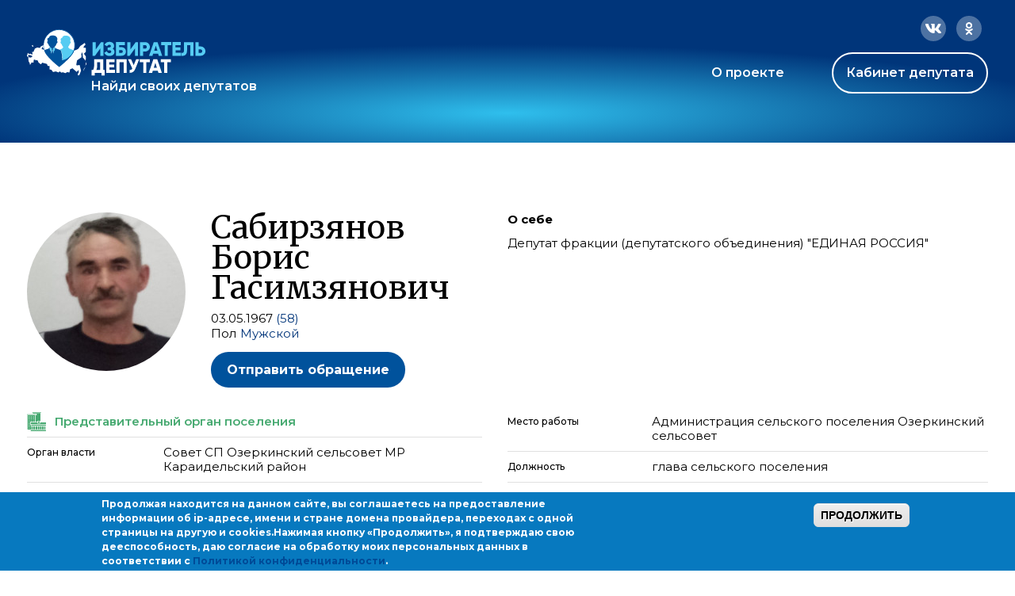

--- FILE ---
content_type: application/javascript; charset=utf-8
request_url: https://ideputat.er.ru/sites/all/themes/fortytwo/static/js/lib/lodash.js?t49s5p
body_size: 16541
content:
/**
 * @license
 * lodash 3.1.0 (Custom Build) lodash.com/license | Underscore.js 1.7.0 underscorejs.org/LICENSE
 * Build: `lodash modern -o ./lodash.js`
 */
;(function(){function n(n,t){if(n!==t){var r=n===n,e=t===t;if(n>t||!r||typeof n=="undefined"&&e)return 1;if(n<t||!e||typeof t=="undefined"&&r)return-1}return 0}function t(n,t,r){if(t!==t)return p(n,r);r=(r||0)-1;for(var e=n.length;++r<e;)if(n[r]===t)return r;return-1}function r(n,t){var r=n.length;for(n.sort(t);r--;)n[r]=n[r].c;return n}function e(n){return typeof n=="string"?n:null==n?"":n+""}function u(n){return n.charCodeAt(0)}function o(n,t){for(var r=-1,e=n.length;++r<e&&-1<t.indexOf(n.charAt(r)););return r
}function i(n,t){for(var r=n.length;r--&&-1<t.indexOf(n.charAt(r)););return r}function a(t,r){return n(t.a,r.a)||t.b-r.b}function f(t,r){for(var e=-1,u=t.a,o=r.a,i=u.length;++e<i;){var a=n(u[e],o[e]);if(a)return a}return t.b-r.b}function c(n){return Wt[n]}function l(n){return Nt[n]}function s(n){return"\\"+Lt[n]}function p(n,t,r){var e=n.length;for(t=r?t||e:(t||0)-1;r?t--:++t<e;){var u=n[t];if(u!==u)return t}return-1}function h(n){return n&&typeof n=="object"||false}function g(n){return 160>=n&&9<=n&&13>=n||32==n||160==n||5760==n||6158==n||8192<=n&&(8202>=n||8232==n||8233==n||8239==n||8287==n||12288==n||65279==n)
}function v(n,t){for(var r=-1,e=n.length,u=-1,o=[];++r<e;)n[r]===t&&(n[r]=B,o[++u]=r);return o}function d(n){for(var t=-1,r=n.length;++t<r&&g(n.charCodeAt(t)););return t}function y(n){for(var t=n.length;t--&&g(n.charCodeAt(t)););return t}function _(n){return Ut[n]}function m(g){function Wt(n){if(h(n)&&!Co(n)){if(n instanceof Nt)return n;if(Wu.call(n,"__wrapped__"))return new Nt(n.__wrapped__,n.__chain__,zt(n.__actions__))}return new Nt(n)}function Nt(n,t,r){this.__actions__=r||[],this.__chain__=!!t,this.__wrapped__=n
}function Ut(n){this.actions=null,this.dir=1,this.dropCount=0,this.filtered=false,this.iteratees=null,this.takeCount=co,this.views=null,this.wrapped=n}function Ft(){this.__data__={}}function Lt(n){var t=n?n.length:0;for(this.data={hash:Qu(null),set:new Vu};t--;)this.push(n[t])}function Bt(n,t){var r=n.data;return(typeof t=="string"||Ge(t)?r.set.has(t):r.hash[t])?0:-1}function zt(n,t){var r=-1,e=n.length;for(t||(t=_u(e));++r<e;)t[r]=n[r];return t}function Mt(n,t){for(var r=-1,e=n.length;++r<e&&false!==t(n[r],r,n););return n
}function qt(n,t){for(var r=-1,e=n.length;++r<e;)if(!t(n[r],r,n))return false;return true}function Pt(n,t){for(var r=-1,e=n.length,u=-1,o=[];++r<e;){var i=n[r];t(i,r,n)&&(o[++u]=i)}return o}function Kt(n,t){for(var r=-1,e=n.length,u=_u(e);++r<e;)u[r]=t(n[r],r,n);return u}function Vt(n){for(var t=-1,r=n.length,e=fo;++t<r;){var u=n[t];u>e&&(e=u)}return e}function Yt(n,t,r,e){var u=-1,o=n.length;for(e&&o&&(r=n[++u]);++u<o;)r=t(r,n[u],u,n);return r}function Zt(n,t,r,e){var u=n.length;for(e&&u&&(r=n[--u]);u--;)r=t(r,n[u],u,n);
return r}function Gt(n,t){for(var r=-1,e=n.length;++r<e;)if(t(n[r],r,n))return true;return false}function Jt(n,t){return typeof n=="undefined"?t:n}function Xt(n,t,r,e){return typeof n!="undefined"&&Wu.call(e,r)?n:t}function Ht(n,t,r){var e=No(t);if(!r)return nr(t,n,e);for(var u=-1,o=e.length;++u<o;){var i=e[u],a=n[i],f=r(a,t[i],i,n,t);(f===f?f===a:a!==a)&&(typeof a!="undefined"||i in n)||(n[i]=f)}return n}function Qt(n,t){for(var r=-1,e=n.length,u=ue(e),o=t.length,i=_u(o);++r<o;){var a=t[r];u?(a=parseFloat(a),i[r]=re(a,e)?n[a]:b):i[r]=n[a]
}return i}function nr(n,t,r){r||(r=t,t={});for(var e=-1,u=r.length;++e<u;){var o=r[e];t[o]=n[o]}return t}function tr(n,t,r){var e=typeof n;if("function"==e){if(e=typeof t!="undefined"){var e=Wt.support,u=!(e.funcNames?n.name:e.funcDecomp);if(!u){var o=Tu.call(n);e.funcNames||(u=!_t.test(o)),u||(u=kt.test(o)||Je(n),mo(n,u))}e=u}n=e?Wr(n,t,r):n}else n=null==n?gu:"object"==e?wr(n):Ar(n+"");return n}function rr(n,t,r,e,u,o,i){var a;if(r&&(a=u?r(n,e,u):r(n)),typeof a!="undefined")return a;if(!Ge(n))return n;
if(e=Co(n)){if(a=Qr(n),!t)return zt(n,a)}else{var f=Uu.call(n),c=f==K;if(f!=Y&&f!=z&&(!c||u))return Tt[f]?te(n,f,t):u?n:{};if(a=ne(c?{}:n),!t)return nr(n,a,No(n))}for(o||(o=[]),i||(i=[]),u=o.length;u--;)if(o[u]==n)return i[u];return o.push(n),i.push(a),(e?Mt:gr)(n,function(e,u){a[u]=rr(e,t,r,u,n,o,i)}),a}function er(n,t,r,e){if(!Ze(n))throw new Ru($);return Yu(function(){n.apply(b,Er(r,e))},t)}function ur(n,r){var e=n?n.length:0,u=[];if(!e)return u;var o=-1,i=Hr(),a=i==t,f=a&&200<=r.length&&bo(r),c=r.length;
f&&(i=Bt,a=false,r=f);n:for(;++o<e;)if(f=n[o],a&&f===f){for(var l=c;l--;)if(r[l]===f)continue n;u.push(f)}else 0>i(r,f)&&u.push(f);return u}function or(n,t){var r=n?n.length:0;if(!ue(r))return gr(n,t);for(var e=-1,u=se(n);++e<r&&false!==t(u[e],e,u););return n}function ir(n,t){var r=n?n.length:0;if(!ue(r))return vr(n,t);for(var e=se(n);r--&&false!==t(e[r],r,e););return n}function ar(n,t){var r=true;return or(n,function(n,e,u){return r=!!t(n,e,u)}),r}function fr(n,t){var r=[];return or(n,function(n,e,u){t(n,e,u)&&r.push(n)
}),r}function cr(n,t,r,e){var u;return r(n,function(n,r,o){return t(n,r,o)?(u=e?r:n,false):void 0}),u}function lr(n,t,r,e){e=(e||0)-1;for(var u=n.length,o=-1,i=[];++e<u;){var a=n[e];if(h(a)&&ue(a.length)&&(Co(a)||Ke(a))){t&&(a=lr(a,t,r));var f=-1,c=a.length;for(i.length+=c;++f<c;)i[++o]=a[f]}else r||(i[++o]=a)}return i}function sr(n,t,r){var e=-1,u=se(n);r=r(n);for(var o=r.length;++e<o;){var i=r[e];if(false===t(u[i],i,u))break}return n}function pr(n,t,r){var e=se(n);r=r(n);for(var u=r.length;u--;){var o=r[u];
if(false===t(e[o],o,e))break}return n}function hr(n,t){sr(n,t,eu)}function gr(n,t){return sr(n,t,No)}function vr(n,t){return pr(n,t,No)}function dr(n,t){for(var r=-1,e=t.length,u=-1,o=[];++r<e;){var i=t[r];Ze(n[i])&&(o[++u]=i)}return o}function yr(n,t,r){var e=-1,u=typeof t=="function",o=n?n.length:0,i=ue(o)?_u(o):[];return or(n,function(n){var o=u?t:null!=n&&n[t];i[++e]=o?o.apply(n,r):b}),i}function _r(n,t,r,e,u,o){if(n===t)return 0!==n||1/n==1/t;var i=typeof n,a=typeof t;if("function"!=i&&"object"!=i&&"function"!=a&&"object"!=a||null==n||null==t)n=n!==n&&t!==t;
else n:{var i=_r,a=Co(n),f=Co(t),c=D,l=D;a||(c=Uu.call(n),c==z?c=Y:c!=Y&&(a=nu(n))),f||(l=Uu.call(t),l==z?l=Y:l!=Y&&nu(t));var s=c==Y,f=l==Y,l=c==l;if(!l||a||s)if(c=s&&Wu.call(n,"__wrapped__"),f=f&&Wu.call(t,"__wrapped__"),c||f)n=i(c?n.value():n,f?t.value():t,r,e,u,o);else if(l){for(u||(u=[]),o||(o=[]),c=u.length;c--;)if(u[c]==n){n=o[c]==t;break n}u.push(n),o.push(t),n=(a?Yr:Gr)(n,t,i,r,e,u,o),u.pop(),o.pop()}else n=false;else n=Zr(n,t,c)}return n}function mr(n,t,r,e,u){var o=t.length;if(null==n)return!o;
for(var i=-1,a=!u;++i<o;)if(a&&e[i]?r[i]!==n[t[i]]:!Wu.call(n,t[i]))return false;for(i=-1;++i<o;){var f=t[i];if(a&&e[i])f=Wu.call(n,f);else{var c=n[f],l=r[i],f=u?u(c,l,f):b;typeof f=="undefined"&&(f=_r(l,c,u,true))}if(!f)return false}return true}function br(n,t){var r=[];return or(n,function(n,e,u){r.push(t(n,e,u))}),r}function wr(n){var t=No(n),r=t.length;if(1==r){var e=t[0],u=n[e];if(oe(u))return function(n){return null!=n&&u===n[e]&&Wu.call(n,e)}}for(var o=_u(r),i=_u(r);r--;)u=n[t[r]],o[r]=u,i[r]=oe(u);return function(n){return mr(n,t,o,i)
}}function xr(n,t,r,e,u){var o=ue(t.length)&&(Co(t)||nu(t));return(o?Mt:gr)(t,function(t,i,a){if(h(t)){e||(e=[]),u||(u=[]);n:{t=e;for(var f=u,c=t.length,l=a[i];c--;)if(t[c]==l){n[i]=f[c],i=void 0;break n}c=n[i],a=r?r(c,l,i,n,a):b;var s=typeof a=="undefined";s&&(a=l,ue(l.length)&&(Co(l)||nu(l))?a=Co(c)?c:c?zt(c):[]:So(l)||Ke(l)?a=Ke(c)?tu(c):So(c)?c:{}:s=false),t.push(l),f.push(a),s?n[i]=xr(a,l,r,t,f):(a===a?a!==c:c===c)&&(n[i]=a),i=void 0}return i}f=n[i],a=r?r(f,t,i,n,a):b,(l=typeof a=="undefined")&&(a=t),!o&&typeof a=="undefined"||!l&&(a===a?a===f:f!==f)||(n[i]=a)
}),n}function Ar(n){return function(t){return null==t?b:t[n]}}function jr(n,t){return n+Mu(ao()*(t-n+1))}function kr(n,t,r,e,u){return u(n,function(n,u,o){r=e?(e=false,n):t(r,n,u,o)}),r}function Er(n,t,r){var e=-1,u=n.length;for(t=null==t?0:+t||0,0>t&&(t=-t>u?0:u+t),r=typeof r=="undefined"||r>u?u:+r||0,0>r&&(r+=u),u=t>r?0:r-t>>>0,t>>>=0,r=_u(u);++e<u;)r[e]=n[e+t];return r}function Rr(n,t){var r;return or(n,function(n,e,u){return r=t(n,e,u),!r}),!!r}function Ir(n,r){var e=-1,u=Hr(),o=n.length,i=u==t,a=i&&200<=o,f=a&&bo(),c=[];
f?(u=Bt,i=false):(a=false,f=r?[]:c);n:for(;++e<o;){var l=n[e],s=r?r(l,e,n):l;if(i&&l===l){for(var p=f.length;p--;)if(f[p]===s)continue n;r&&f.push(s),c.push(l)}else 0>u(f,s)&&((r||a)&&f.push(s),c.push(l))}return c}function Or(n,t){for(var r=-1,e=t.length,u=_u(e);++r<e;)u[r]=n[t[r]];return u}function Cr(n,t){var r=n;r instanceof Ut&&(r=r.value());for(var e=-1,u=t.length;++e<u;){var r=[r],o=t[e];Pu.apply(r,o.args),r=o.func.apply(o.thisArg,r)}return r}function Tr(n,t,r){var e=0,u=n?n.length:e;if(typeof t=="number"&&t===t&&u<=po){for(;e<u;){var o=e+u>>>1,i=n[o];
(r?i<=t:i<t)?e=o+1:u=o}return u}return Sr(n,t,gu,r)}function Sr(n,t,r,e){t=r(t);for(var u=0,o=n?n.length:0,i=t!==t,a=typeof t=="undefined";u<o;){var f=Mu((u+o)/2),c=r(n[f]),l=c===c;(i?l||e:a?l&&(e||typeof c!="undefined"):e?c<=t:c<t)?u=f+1:o=f}return eo(o,so)}function Wr(n,t,r){if(typeof n!="function")return gu;if(typeof t=="undefined")return n;switch(r){case 1:return function(r){return n.call(t,r)};case 3:return function(r,e,u){return n.call(t,r,e,u)};case 4:return function(r,e,u,o){return n.call(t,r,e,u,o)
};case 5:return function(r,e,u,o,i){return n.call(t,r,e,u,o,i)}}return function(){return n.apply(t,arguments)}}function Nr(n){return Bu.call(n,0)}function Ur(n,t,r){for(var e=r.length,u=-1,o=ro(n.length-e,0),i=-1,a=t.length,f=_u(o+a);++i<a;)f[i]=t[i];for(;++u<e;)f[r[u]]=n[u];for(;o--;)f[i++]=n[u++];return f}function Fr(n,t,r){for(var e=-1,u=r.length,o=-1,i=ro(n.length-u,0),a=-1,f=t.length,c=_u(i+f);++o<i;)c[o]=n[o];for(i=o;++a<f;)c[i+a]=t[a];for(;++e<u;)c[i+r[e]]=n[o++];return c}function Lr(n,t){return function(r,e,u){var o=t?t():{};
if(e=Xr(e,u,3),Co(r)){u=-1;for(var i=r.length;++u<i;){var a=r[u];n(o,a,e(a,u,r),r)}}else or(r,function(t,r,u){n(o,t,e(t,r,u),u)});return o}}function $r(n){return function(){var t=arguments.length,r=arguments[0];if(2>t||null==r)return r;if(3<t&&ee(arguments[1],arguments[2],arguments[3])&&(t=2),3<t&&"function"==typeof arguments[t-2])var e=Wr(arguments[--t-1],arguments[t--],5);else 2<t&&"function"==typeof arguments[t-1]&&(e=arguments[--t]);for(var u=0;++u<t;){var o=arguments[u];o&&n(r,o,e)}return r}
}function Br(n,t){function r(){return(this instanceof r?e:n).apply(t,arguments)}var e=Dr(n);return r}function zr(n){return function(t){var r=-1;t=lu(ou(t));for(var e=t.length,u="";++r<e;)u=n(u,t[r],r);return u}}function Dr(n){return function(){var t=_o(n.prototype),r=n.apply(t,arguments);return Ge(r)?r:t}}function Mr(n,t){return function(r,e,o){o&&ee(r,e,o)&&(e=null);var i=Xr(),a=null==e;if(i===tr&&a||(a=false,e=i(e,o,3)),a){if(e=Co(r),e||!Qe(r))return n(e?r:le(r));e=u}return Jr(r,e,t)}}function qr(n,t,r,e,u,o,i,a,f,c){function l(){for(var w=arguments.length,j=w,k=_u(w);j--;)k[j]=arguments[j];
if(e&&(k=Ur(k,e,u)),o&&(k=Fr(k,o,i)),g||y){var j=l.placeholder,E=v(k,j),w=w-E.length;if(w<c){var O=a?zt(a):null,w=ro(c-w,0),C=g?E:null,E=g?null:E,T=g?k:null,k=g?null:k;return t|=g?R:I,t&=~(g?I:R),d||(t&=~(x|A)),k=qr(n,t,r,T,C,k,E,O,f,w),k.placeholder=j,k}}if(j=p?r:this,h&&(n=j[m]),a)for(O=k.length,w=eo(a.length,O),C=zt(k);w--;)E=a[w],k[w]=re(E,O)?C[E]:b;return s&&f<k.length&&(k.length=f),(this instanceof l?_||Dr(n):n).apply(j,k)}var s=t&C,p=t&x,h=t&A,g=t&k,d=t&j,y=t&E,_=!h&&Dr(n),m=n;return l}function Pr(n,t,r){return n=n.length,t=+t,n<t&&no(t)?(t-=n,r=null==r?" ":r+"",fu(r,zu(t/r.length)).slice(0,t)):""
}function Kr(n,t,r,e){function u(){for(var t=-1,a=arguments.length,f=-1,c=e.length,l=_u(a+c);++f<c;)l[f]=e[f];for(;a--;)l[f++]=arguments[++t];return(this instanceof u?i:n).apply(o?r:this,l)}var o=t&x,i=Dr(n);return u}function Vr(n,t,r,e,u,o,i,a){var f=t&A;if(!f&&!Ze(n))throw new Ru($);var c=e?e.length:0;if(c||(t&=~(R|I),e=u=null),c-=u?u.length:0,t&I){var l=e,s=u;e=u=null}var p=!f&&wo(n);if(r=[n,t,r,e,u,l,s,o,i,a],p&&true!==p){e=r[1],t=p[1],a=e|t,o=C|O,u=x|A,i=o|u|j|E;var l=e&C&&!(t&C),s=e&O&&!(t&O),h=(s?r:p)[7],g=(l?r:p)[8];
o=a>=o&&a<=i&&(e<O||(s||l)&&h.length<=g),(!(e>=O&&t>u||e>u&&t>=O)||o)&&(t&x&&(r[2]=p[2],a|=e&x?0:j),(e=p[3])&&(u=r[3],r[3]=u?Ur(u,e,p[4]):zt(e),r[4]=u?v(r[3],B):zt(p[4])),(e=p[5])&&(u=r[5],r[5]=u?Fr(u,e,p[6]):zt(e),r[6]=u?v(r[5],B):zt(p[6])),(e=p[7])&&(r[7]=zt(e)),t&C&&(r[8]=null==r[8]?p[8]:eo(r[8],p[8])),null==r[9]&&(r[9]=p[9]),r[0]=p[0],r[1]=a),t=r[1],a=r[9]}return r[9]=null==a?f?0:n.length:ro(a-c,0)||0,(p?mo:xo)(t==x?Br(r[0],r[2]):t!=R&&t!=(x|R)||r[4].length?qr.apply(null,r):Kr.apply(null,r),r)
}function Yr(n,t,r,e,u,o,i){var a=-1,f=n.length,c=t.length,l=true;if(f!=c&&(!u||c<=f))return false;for(;l&&++a<f;){var s=n[a],p=t[a],l=b;if(e&&(l=u?e(p,s,a):e(s,p,a)),typeof l=="undefined")if(u)for(var h=c;h--&&(p=t[h],!(l=s&&s===p||r(s,p,e,u,o,i))););else l=s&&s===p||r(s,p,e,u,o,i)}return!!l}function Zr(n,t,r){switch(r){case M:case q:return+n==+t;case P:return n.name==t.name&&n.message==t.message;case V:return n!=+n?t!=+t:0==n?1/n==1/t:n==+t;case Z:case G:return n==t+""}return false}function Gr(n,t,r,e,u,o,i){var a=No(n),f=a.length,c=No(t).length;
if(f!=c&&!u)return false;for(var l,c=-1;++c<f;){var s=a[c],p=Wu.call(t,s);if(p){var h=n[s],g=t[s],p=b;e&&(p=u?e(g,h,s):e(h,g,s)),typeof p=="undefined"&&(p=h&&h===g||r(h,g,e,u,o,i))}if(!p)return false;l||(l="constructor"==s)}return l||(r=n.constructor,e=t.constructor,!(r!=e&&"constructor"in n&&"constructor"in t)||typeof r=="function"&&r instanceof r&&typeof e=="function"&&e instanceof e)?true:false}function Jr(n,t,r){var e=r?co:fo,u=e,o=u;return or(n,function(n,i,a){i=t(n,i,a),((r?i<u:i>u)||i===e&&i===o)&&(u=i,o=n)
}),o}function Xr(n,t,r){var e=Wt.callback||pu,e=e===pu?tr:e;return r?e(n,t,r):e}function Hr(n,r,e){var u=Wt.indexOf||de,u=u===de?t:u;return n?u(n,r,e):u}function Qr(n){var t=n.length,r=new n.constructor(t);return t&&"string"==typeof n[0]&&Wu.call(n,"index")&&(r.index=n.index,r.input=n.input),r}function ne(n){return n=n.constructor,typeof n=="function"&&n instanceof n||(n=ju),new n}function te(n,t,r){var e=n.constructor;switch(t){case J:return Nr(n);case M:case q:return new e(+n);case X:case H:case Q:case nt:case tt:case rt:case et:case ut:case ot:return t=n.buffer,new e(r?Nr(t):t,n.byteOffset,n.length);
case V:case G:return new e(n);case Z:var u=new e(n.source,yt.exec(n));u.lastIndex=n.lastIndex}return u}function re(n,t){return n=+n,t=null==t?go:t,-1<n&&0==n%1&&n<t}function ee(n,t,r){if(!Ge(r))return false;var e=typeof t;return"number"==e?(e=r.length,e=ue(e)&&re(t,e)):e="string"==e&&t in r,e&&r[t]===n}function ue(n){return typeof n=="number"&&-1<n&&0==n%1&&n<=go}function oe(n){return n===n&&(0===n?0<1/n:!Ge(n))}function ie(n,t){n=se(n);for(var r=-1,e=t.length,u={};++r<e;){var o=t[r];o in n&&(u[o]=n[o])
}return u}function ae(n,t){var r={};return hr(n,function(n,e,u){t(n,e,u)&&(r[e]=n)}),r}function fe(n){var t;if(!h(n)||Uu.call(n)!=Y||!(Wu.call(n,"constructor")||(t=n.constructor,typeof t!="function"||t instanceof t)))return false;var r;return hr(n,function(n,t){r=t}),typeof r=="undefined"||Wu.call(n,r)}function ce(n){for(var t=eu(n),r=t.length,e=r&&n.length,u=Wt.support,u=e&&ue(e)&&(Co(n)||u.nonEnumArgs&&Ke(n)),o=-1,i=[];++o<r;){var a=t[o];(u&&re(a,e)||Wu.call(n,a))&&i.push(a)}return i}function le(n){return null==n?[]:ue(n.length)?Ge(n)?n:ju(n):uu(n)
}function se(n){return Ge(n)?n:ju(n)}function pe(n,t,r){return n&&n.length?((r?ee(n,t,r):null==t)&&(t=1),Er(n,0>t?0:t)):[]}function he(n,t,r){var e=n?n.length:0;return e?((r?ee(n,t,r):null==t)&&(t=1),t=e-(+t||0),Er(n,0,0>t?0:t)):[]}function ge(n,t,r){var e=-1,u=n?n.length:0;for(t=Xr(t,r,3);++e<u;)if(t(n[e],e,n))return e;return-1}function ve(n){return n?n[0]:b}function de(n,r,e){var u=n?n.length:0;if(!u)return-1;if(typeof e=="number")e=0>e?ro(u+e,0):e||0;else if(e)return e=Tr(n,r),n=n[e],(r===r?r===n:n!==n)?e:-1;
return t(n,r,e)}function ye(n){return pe(n,1)}function _e(n,r,e,u){if(!n||!n.length)return[];typeof r!="boolean"&&null!=r&&(u=e,e=ee(n,r,u)?null:r,r=false);var o=Xr();if((o!==tr||null!=e)&&(e=o(e,u,3)),r&&Hr()==t){r=e;var i;e=-1,u=n.length;for(var o=-1,a=[];++e<u;){var f=n[e],c=r?r(f,e,n):f;e&&i===c||(i=c,a[++o]=f)}n=a}else n=Ir(n,e);return n}function me(n){for(var t=-1,r=(n&&n.length&&Vt(Kt(n,Su)))>>>0,e=_u(r);++t<r;)e[t]=Kt(n,Ar(t));return e}function be(n,t){var r=-1,e=n?n.length:0,u={};for(!e||t||Co(n[0])||(t=[]);++r<e;){var o=n[r];
t?u[o]=t[r]:o&&(u[o[0]]=o[1])}return u}function we(n){return n=Wt(n),n.__chain__=true,n}function xe(n,t,r){return t.call(r,n)}function Ae(n,t,r){var e=n?n.length:0;return ue(e)||(n=uu(n),e=n.length),e?(r=typeof r=="number"?0>r?ro(e+r,0):r||0:0,typeof n=="string"||!Co(n)&&Qe(n)?r<e&&-1<n.indexOf(t,r):-1<Hr(n,t,r)):false}function je(n,t,r){var e=Co(n)?qt:ar;return(typeof t!="function"||typeof r!="undefined")&&(t=Xr(t,r,3)),e(n,t)}function ke(n,t,r){var e=Co(n)?Pt:fr;return t=Xr(t,r,3),e(n,t)}function Ee(n,t,r){return Co(n)?(t=ge(n,t,r),-1<t?n[t]:b):(t=Xr(t,r,3),cr(n,t,or))
}function Re(n,t,r){return typeof t=="function"&&typeof r=="undefined"&&Co(n)?Mt(n,t):or(n,Wr(t,r,3))}function Ie(n,t,r){if(typeof t=="function"&&typeof r=="undefined"&&Co(n))for(r=n.length;r--&&false!==t(n[r],r,n););else n=ir(n,Wr(t,r,3));return n}function Oe(n,t,r){var e=Co(n)?Kt:br;return t=Xr(t,r,3),e(n,t)}function Ce(n,t,r,e){return(Co(n)?Yt:kr)(n,Xr(t,e,4),r,3>arguments.length,or)}function Te(n,t,r,e){return(Co(n)?Zt:kr)(n,Xr(t,e,4),r,3>arguments.length,ir)}function Se(n,t,r){return(r?ee(n,t,r):null==t)?(n=le(n),t=n.length,0<t?n[jr(0,t-1)]:b):(n=We(n),n.length=eo(0>t?0:+t||0,n.length),n)
}function We(n){n=le(n);for(var t=-1,r=n.length,e=_u(r);++t<r;){var u=jr(0,t);t!=u&&(e[t]=e[u]),e[u]=n[t]}return e}function Ne(n,t,r){var e=Co(n)?Gt:Rr;return(typeof t!="function"||typeof r!="undefined")&&(t=Xr(t,r,3)),e(n,t)}function Ue(n,t){var r;if(!Ze(t)){if(!Ze(n))throw new Ru($);var e=n;n=t,t=e}return function(){return 0<--n?r=t.apply(this,arguments):t=null,r}}function Fe(n,t){var r=x;if(2<arguments.length)var e=Er(arguments,2),u=v(e,Fe.placeholder),r=r|R;return Vr(n,r,t,e,u)}function Le(n,t){var r=x|A;
if(2<arguments.length)var e=Er(arguments,2),u=v(e,Le.placeholder),r=r|R;return Vr(t,r,n,e,u)}function $e(n,t,r){return r&&ee(n,t,r)&&(t=null),n=Vr(n,k,null,null,null,null,null,t),n.placeholder=$e.placeholder,n}function Be(n,t,r){return r&&ee(n,t,r)&&(t=null),n=Vr(n,E,null,null,null,null,null,t),n.placeholder=Be.placeholder,n}function ze(n,t,r){function e(){var r=t-(Oo()-c);0>=r||r>t?(a&&Du(a),r=p,a=s=p=b,r&&(h=Oo(),f=n.apply(l,i),s||a||(i=l=null))):s=Yu(e,r)}function u(){s&&Du(s),a=s=p=b,(v||g!==t)&&(h=Oo(),f=n.apply(l,i),s||a||(i=l=null))
}function o(){if(i=arguments,c=Oo(),l=this,p=v&&(s||!d),false===g)var r=d&&!s;else{a||d||(h=c);var o=g-(c-h),y=0>=o||o>g;y?(a&&(a=Du(a)),h=c,f=n.apply(l,i)):a||(a=Yu(u,o))}return y&&s?s=Du(s):s||t===g||(s=Yu(e,t)),r&&(y=true,f=n.apply(l,i)),!y||s||a||(i=l=null),f}var i,a,f,c,l,s,p,h=0,g=false,v=true;if(!Ze(n))throw new Ru($);if(t=0>t?0:t,true===r)var d=true,v=false;else Ge(r)&&(d=r.leading,g="maxWait"in r&&ro(+r.maxWait||0,t),v="trailing"in r?r.trailing:v);return o.cancel=function(){s&&Du(s),a&&Du(a),a=s=p=b},o}function De(){var n=arguments,t=n.length-1;
if(0>t)return function(){};if(!qt(n,Ze))throw new Ru($);return function(){for(var r=t,e=n[r].apply(this,arguments);r--;)e=n[r].call(this,e);return e}}function Me(n,t){function r(){var e=r.cache,u=t?t.apply(this,arguments):arguments[0];if(e.has(u))return e.get(u);var o=n.apply(this,arguments);return e.set(u,o),o}if(!Ze(n)||t&&!Ze(t))throw new Ru($);return r.cache=new Me.Cache,r}function qe(n){var t=Er(arguments,1),r=v(t,qe.placeholder);return Vr(n,R,null,t,r)}function Pe(n){var t=Er(arguments,1),r=v(t,Pe.placeholder);
return Vr(n,I,null,t,r)}function Ke(n){return ue(h(n)?n.length:b)&&Uu.call(n)==z||false}function Ve(n){return n&&1===n.nodeType&&h(n)&&-1<Uu.call(n).indexOf("Element")||false}function Ye(n){return h(n)&&typeof n.message=="string"&&Uu.call(n)==P||false}function Ze(n){return typeof n=="function"||false}function Ge(n){var t=typeof n;return"function"==t||n&&"object"==t||false}function Je(n){return null==n?false:Uu.call(n)==K?Lu.test(Tu.call(n)):h(n)&&bt.test(n)||false}function Xe(n){return typeof n=="number"||h(n)&&Uu.call(n)==V||false
}function He(n){return h(n)&&Uu.call(n)==Z||false}function Qe(n){return typeof n=="string"||h(n)&&Uu.call(n)==G||false}function nu(n){return h(n)&&ue(n.length)&&Ct[Uu.call(n)]||false}function tu(n){return nr(n,eu(n))}function ru(n){return dr(n,eu(n))}function eu(n){if(null==n)return[];Ge(n)||(n=ju(n));for(var t=n.length,t=t&&ue(t)&&(Co(n)||yo.nonEnumArgs&&Ke(n))&&t||0,r=n.constructor,e=-1,r=typeof r=="function"&&r.prototype==n,u=_u(t),o=0<t;++e<t;)u[e]=e+"";for(var i in n)o&&re(i,t)||"constructor"==i&&(r||!Wu.call(n,i))||u.push(i);
return u}function uu(n){return Or(n,No(n))}function ou(n){return(n=e(n))&&n.replace(wt,c)}function iu(n){return(n=e(n))&&jt.test(n)?n.replace(At,"\\$&"):n}function au(n,t,r){return r&&ee(n,t,r)&&(t=0),io(n,t)}function fu(n,t){var r="";if(n=e(n),t=+t,1>t||!n||!no(t))return r;do t%2&&(r+=n),t=Mu(t/2),n+=n;while(t);return r}function cu(n,t,r){var u=n;return(n=e(n))?(r?ee(u,t,r):null==t)?n.slice(d(n),y(n)+1):(t+="",n.slice(o(n,t),i(n,t)+1)):n}function lu(n,t,r){return r&&ee(n,t,r)&&(t=null),n=e(n),n.match(t||Rt)||[]
}function su(n){try{return n()}catch(t){return Ye(t)?t:bu(t)}}function pu(n,t,r){return r&&ee(n,t,r)&&(t=null),h(n)?vu(n):tr(n,t)}function hu(n){return function(){return n}}function gu(n){return n}function vu(n){return wr(rr(n,true))}function du(n,t,r){if(null==r){var e=Ge(t),u=e&&No(t);((u=u&&u.length&&dr(t,u))?u.length:e)||(u=false,r=t,t=n,n=this)}u||(u=dr(t,No(t)));var o=true,e=-1,i=Ze(n),a=u.length;false===r?o=false:Ge(r)&&"chain"in r&&(o=r.chain);for(;++e<a;){r=u[e];var f=t[r];n[r]=f,i&&(n.prototype[r]=function(t){return function(){var r=this.__chain__;
if(o||r){var e=n(this.__wrapped__);return(e.__actions__=zt(this.__actions__)).push({func:t,args:arguments,thisArg:n}),e.__chain__=r,e}return r=[this.value()],Pu.apply(r,arguments),t.apply(n,r)}}(f))}return n}function yu(){}g=g?Dt.defaults($t.Object(),g,Dt.pick($t,Ot)):$t;var _u=g.Array,mu=g.Date,bu=g.Error,wu=g.Function,xu=g.Math,Au=g.Number,ju=g.Object,ku=g.RegExp,Eu=g.String,Ru=g.TypeError,Iu=_u.prototype,Ou=ju.prototype,Cu=(Cu=g.window)&&Cu.document,Tu=wu.prototype.toString,Su=Ar("length"),Wu=Ou.hasOwnProperty,Nu=0,Uu=Ou.toString,Fu=g._,Lu=ku("^"+iu(Uu).replace(/toString|(function).*?(?=\\\()| for .+?(?=\\\])/g,"$1.*?")+"$"),$u=Je($u=g.ArrayBuffer)&&$u,Bu=Je(Bu=$u&&new $u(0).slice)&&Bu,zu=xu.ceil,Du=g.clearTimeout,Mu=xu.floor,qu=Je(qu=ju.getPrototypeOf)&&qu,Pu=Iu.push,Ku=Ou.propertyIsEnumerable,Vu=Je(Vu=g.Set)&&Vu,Yu=g.setTimeout,Zu=Iu.splice,Gu=Je(Gu=g.Uint8Array)&&Gu,Ju=Je(Ju=g.WeakMap)&&Ju,Xu=function(){try{var n=Je(n=g.Float64Array)&&n,t=new n(new $u(10),0,1)&&n
}catch(r){}return t}(),Hu=Je(Hu=_u.isArray)&&Hu,Qu=Je(Qu=ju.create)&&Qu,no=g.isFinite,to=Je(to=ju.keys)&&to,ro=xu.max,eo=xu.min,uo=Je(uo=mu.now)&&uo,oo=Je(oo=Au.isFinite)&&oo,io=g.parseInt,ao=xu.random,fo=Au.NEGATIVE_INFINITY,co=Au.POSITIVE_INFINITY,lo=xu.pow(2,32)-1,so=lo-1,po=lo>>>1,ho=Xu?Xu.BYTES_PER_ELEMENT:0,go=xu.pow(2,53)-1,vo=Ju&&new Ju,yo=Wt.support={};!function(n){yo.funcDecomp=!Je(g.WinRTError)&&kt.test(m),yo.funcNames=typeof wu.name=="string";try{yo.dom=11===Cu.createDocumentFragment().nodeType
}catch(t){yo.dom=false}try{yo.nonEnumArgs=!Ku.call(arguments,1)}catch(r){yo.nonEnumArgs=true}}(0,0),Wt.templateSettings={escape:ht,evaluate:gt,interpolate:vt,variable:"",imports:{_:Wt}};var _o=function(){function n(){}return function(t){if(Ge(t)){n.prototype=t;var r=new n;n.prototype=null}return r||g.Object()}}(),mo=vo?function(n,t){return vo.set(n,t),n}:gu;Bu||(Nr=$u&&Gu?function(n){var t=n.byteLength,r=Xu?Mu(t/ho):0,e=r*ho,u=new $u(t);if(r){var o=new Xu(u,0,r);o.set(new Xu(n,0,r))}return t!=e&&(o=new Gu(u,e),o.set(new Gu(n,e))),u
}:hu(null));var bo=Qu&&Vu?function(n){return new Lt(n)}:hu(null),wo=vo?function(n){return vo.get(n)}:yu,xo=function(){var n=0,t=0;return function(r,e){var u=Oo(),o=N-(u-t);if(t=u,0<o){if(++n>=W)return r}else n=0;return mo(r,e)}}(),Ao=Lr(function(n,t,r){Wu.call(n,r)?++n[r]:n[r]=1}),jo=Lr(function(n,t,r){Wu.call(n,r)?n[r].push(t):n[r]=[t]}),ko=Lr(function(n,t,r){n[r]=t}),Eo=Mr(Vt),Ro=Mr(function(n){for(var t=-1,r=n.length,e=co;++t<r;){var u=n[t];u<e&&(e=u)}return e},true),Io=Lr(function(n,t,r){n[r?0:1].push(t)
},function(){return[[],[]]}),Oo=uo||function(){return(new mu).getTime()},Co=Hu||function(n){return h(n)&&ue(n.length)&&Uu.call(n)==D||false};yo.dom||(Ve=function(n){return n&&1===n.nodeType&&h(n)&&!So(n)||false});var To=oo||function(n){return typeof n=="number"&&no(n)};(Ze(/x/)||Gu&&!Ze(Gu))&&(Ze=function(n){return Uu.call(n)==K});var So=qu?function(n){if(!n||Uu.call(n)!=Y)return false;var t=n.valueOf,r=Je(t)&&(r=qu(t))&&qu(r);return r?n==r||qu(n)==r:fe(n)}:fe,Wo=$r(Ht),No=to?function(n){if(n)var t=n.constructor,r=n.length;
return typeof t=="function"&&t.prototype===n||typeof n!="function"&&r&&ue(r)?ce(n):Ge(n)?to(n):[]}:ce,Uo=$r(xr),Fo=zr(function(n,t,r){return t=t.toLowerCase(),n+(r?t.charAt(0).toUpperCase()+t.slice(1):t)}),Lo=zr(function(n,t,r){return n+(r?"-":"")+t.toLowerCase()});8!=io(It+"08")&&(au=function(n,t,r){return(r?ee(n,t,r):null==t)?t=0:t&&(t=+t),n=cu(n),io(n,t||(mt.test(n)?16:10))});var $o=zr(function(n,t,r){return n+(r?"_":"")+t.toLowerCase()}),Bo=zr(function(n,t,r){return n+(r?" ":"")+(t.charAt(0).toUpperCase()+t.slice(1))
});return Nt.prototype=Wt.prototype,Ft.prototype["delete"]=function(n){return this.has(n)&&delete this.__data__[n]},Ft.prototype.get=function(n){return"__proto__"==n?b:this.__data__[n]},Ft.prototype.has=function(n){return"__proto__"!=n&&Wu.call(this.__data__,n)},Ft.prototype.set=function(n,t){return"__proto__"!=n&&(this.__data__[n]=t),this},Lt.prototype.push=function(n){var t=this.data;typeof n=="string"||Ge(n)?t.set.add(n):t.hash[n]=true},Me.Cache=Ft,Wt.after=function(n,t){if(!Ze(t)){if(!Ze(n))throw new Ru($);
var r=n;n=t,t=r}return n=no(n=+n)?n:0,function(){return 1>--n?t.apply(this,arguments):void 0}},Wt.ary=function(n,t,r){return r&&ee(n,t,r)&&(t=null),t=n&&null==t?n.length:ro(+t||0,0),Vr(n,C,null,null,null,null,t)},Wt.assign=Wo,Wt.at=function(n){return ue(n?n.length:0)&&(n=le(n)),Qt(n,lr(arguments,false,false,1))},Wt.before=Ue,Wt.bind=Fe,Wt.bindAll=function(n){for(var t=n,r=1<arguments.length?lr(arguments,false,false,1):ru(n),e=-1,u=r.length;++e<u;){var o=r[e];t[o]=Vr(t[o],x,t)}return t},Wt.bindKey=Le,Wt.callback=pu,Wt.chain=we,Wt.chunk=function(n,t,r){t=(r?ee(n,t,r):null==t)?1:ro(+t||1,1),r=0;
for(var e=n?n.length:0,u=-1,o=_u(zu(e/t));r<e;)o[++u]=Er(n,r,r+=t);return o},Wt.compact=function(n){for(var t=-1,r=n?n.length:0,e=-1,u=[];++t<r;){var o=n[t];o&&(u[++e]=o)}return u},Wt.constant=hu,Wt.countBy=Ao,Wt.create=function(n,t,r){var e=_o(n);return r&&ee(n,t,r)&&(t=null),t?nr(t,e,No(t)):e},Wt.curry=$e,Wt.curryRight=Be,Wt.debounce=ze,Wt.defaults=function(n){if(null==n)return n;var t=zt(arguments);return t.push(Jt),Wo.apply(b,t)},Wt.defer=function(n){return er(n,1,arguments,1)},Wt.delay=function(n,t){return er(n,t,arguments,2)
},Wt.difference=function(){for(var n=-1,t=arguments.length;++n<t;){var r=arguments[n];if(Co(r)||Ke(r))break}return ur(r,lr(arguments,false,true,++n))},Wt.drop=pe,Wt.dropRight=he,Wt.dropRightWhile=function(n,t,r){var e=n?n.length:0;if(!e)return[];for(t=Xr(t,r,3);e--&&t(n[e],e,n););return Er(n,0,e+1)},Wt.dropWhile=function(n,t,r){var e=n?n.length:0;if(!e)return[];var u=-1;for(t=Xr(t,r,3);++u<e&&t(n[u],u,n););return Er(n,u)},Wt.filter=ke,Wt.flatten=function(n,t,r){var e=n?n.length:0;return r&&ee(n,t,r)&&(t=false),e?lr(n,t):[]
},Wt.flattenDeep=function(n){return n&&n.length?lr(n,true):[]},Wt.flow=function(){var n=arguments,t=n.length;if(!t)return function(){};if(!qt(n,Ze))throw new Ru($);return function(){for(var r=0,e=n[r].apply(this,arguments);++r<t;)e=n[r].call(this,e);return e}},Wt.flowRight=De,Wt.forEach=Re,Wt.forEachRight=Ie,Wt.forIn=function(n,t,r){return(typeof t!="function"||typeof r!="undefined")&&(t=Wr(t,r,3)),sr(n,t,eu)},Wt.forInRight=function(n,t,r){return t=Wr(t,r,3),pr(n,t,eu)},Wt.forOwn=function(n,t,r){return(typeof t!="function"||typeof r!="undefined")&&(t=Wr(t,r,3)),gr(n,t)
},Wt.forOwnRight=function(n,t,r){return t=Wr(t,r,3),pr(n,t,No)},Wt.functions=ru,Wt.groupBy=jo,Wt.indexBy=ko,Wt.initial=function(n){return he(n,1)},Wt.intersection=function(){for(var n=[],r=-1,e=arguments.length,u=[],o=Hr(),i=o==t;++r<e;){var a=arguments[r];(Co(a)||Ke(a))&&(n.push(a),u.push(i&&120<=a.length&&bo(r&&a)))}var e=n.length,i=n[0],f=-1,c=i?i.length:0,l=[],s=u[0];n:for(;++f<c;)if(a=i[f],0>(s?Bt(s,a):o(l,a))){for(r=e;--r;){var p=u[r];if(0>(p?Bt(p,a):o(n[r],a)))continue n}s&&s.push(a),l.push(a)
}return l},Wt.invert=function(n,t,r){r&&ee(n,t,r)&&(t=null),r=-1;for(var e=No(n),u=e.length,o={};++r<u;){var i=e[r],a=n[i];t?Wu.call(o,a)?o[a].push(i):o[a]=[i]:o[a]=i}return o},Wt.invoke=function(n,t){return yr(n,t,Er(arguments,2))},Wt.keys=No,Wt.keysIn=eu,Wt.map=Oe,Wt.mapValues=function(n,t,r){var e={};return t=Xr(t,r,3),gr(n,function(n,r,u){e[r]=t(n,r,u)}),e},Wt.matches=vu,Wt.memoize=Me,Wt.merge=Uo,Wt.mixin=du,Wt.negate=function(n){if(!Ze(n))throw new Ru($);return function(){return!n.apply(this,arguments)
}},Wt.omit=function(n,t,r){if(null==n)return{};if(typeof t!="function"){var e=Kt(lr(arguments,false,false,1),Eu);return ie(n,ur(eu(n),e))}return t=Wr(t,r,3),ae(n,function(n,r,e){return!t(n,r,e)})},Wt.once=function(n){return Ue(n,2)},Wt.pairs=function(n){for(var t=-1,r=No(n),e=r.length,u=_u(e);++t<e;){var o=r[t];u[t]=[o,n[o]]}return u},Wt.partial=qe,Wt.partialRight=Pe,Wt.partition=Io,Wt.pick=function(n,t,r){return null==n?{}:typeof t=="function"?ae(n,Wr(t,r,3)):ie(n,lr(arguments,false,false,1))},Wt.pluck=function(n,t){return Oe(n,Ar(t+""))
},Wt.property=function(n){return Ar(n+"")},Wt.propertyOf=function(n){return function(t){return null==n?b:n[t]}},Wt.pull=function(){var n=arguments[0];if(!n||!n.length)return n;for(var t=0,r=Hr(),e=arguments.length;++t<e;)for(var u=0,o=arguments[t];-1<(u=r(n,o,u));)Zu.call(n,u,1);return n},Wt.pullAt=function(t){var r=t||[],e=lr(arguments,false,false,1),u=e.length,o=Qt(r,e);for(e.sort(n);u--;){var i=parseFloat(e[u]);if(i!=a&&re(i)){var a=i;Zu.call(r,i,1)}}return o},Wt.range=function(n,t,r){r&&ee(n,t,r)&&(t=r=null),n=+n||0,r=null==r?1:+r||0,null==t?(t=n,n=0):t=+t||0;
var e=-1;t=ro(zu((t-n)/(r||1)),0);for(var u=_u(t);++e<t;)u[e]=n,n+=r;return u},Wt.rearg=function(n){var t=lr(arguments,false,false,1);return Vr(n,O,null,null,null,t)},Wt.reject=function(n,t,r){var e=Co(n)?Pt:fr;return t=Xr(t,r,3),e(n,function(n,r,e){return!t(n,r,e)})},Wt.remove=function(n,t,r){var e=-1,u=n?n.length:0,o=[];for(t=Xr(t,r,3);++e<u;)r=n[e],t(r,e,n)&&(o.push(r),Zu.call(n,e--,1),u--);return o},Wt.rest=ye,Wt.shuffle=We,Wt.slice=function(n,t,r){var e=n?n.length:0;return e?(r&&typeof r!="number"&&ee(n,t,r)&&(t=0,r=e),Er(n,t,r)):[]
},Wt.sortBy=function(n,t,e){var u=-1,o=n?n.length:0,i=ue(o)?_u(o):[];return e&&ee(n,t,e)&&(t=null),t=Xr(t,e,3),or(n,function(n,r,e){i[++u]={a:t(n,r,e),b:u,c:n}}),r(i,a)},Wt.sortByAll=function(n){var t=arguments;3<t.length&&ee(t[1],t[2],t[3])&&(t=[n,t[1]]);var e=-1,u=n?n.length:0,o=lr(t,false,false,1),i=ue(u)?_u(u):[];return or(n,function(n){for(var t=o.length,r=_u(t);t--;)r[t]=null==n?b:n[o[t]];i[++e]={a:r,b:e,c:n}}),r(i,f)},Wt.take=function(n,t,r){return n&&n.length?((r?ee(n,t,r):null==t)&&(t=1),Er(n,0,0>t?0:t)):[]
},Wt.takeRight=function(n,t,r){var e=n?n.length:0;return e?((r?ee(n,t,r):null==t)&&(t=1),t=e-(+t||0),Er(n,0>t?0:t)):[]},Wt.takeRightWhile=function(n,t,r){var e=n?n.length:0;if(!e)return[];for(t=Xr(t,r,3);e--&&t(n[e],e,n););return Er(n,e+1)},Wt.takeWhile=function(n,t,r){var e=n?n.length:0;if(!e)return[];var u=-1;for(t=Xr(t,r,3);++u<e&&t(n[u],u,n););return Er(n,0,u)},Wt.tap=function(n,t,r){return t.call(r,n),n},Wt.throttle=function(n,t,r){var e=true,u=true;if(!Ze(n))throw new Ru($);return false===r?e=false:Ge(r)&&(e="leading"in r?!!r.leading:e,u="trailing"in r?!!r.trailing:u),St.leading=e,St.maxWait=+t,St.trailing=u,ze(n,t,St)
},Wt.thru=xe,Wt.times=function(n,t,r){if(n=+n,1>n||!no(n))return[];var e=-1,u=_u(eo(n,lo));for(t=Wr(t,r,1);++e<n;)e<lo?u[e]=t(e):t(e);return u},Wt.toArray=function(n){var t=n?n.length:0;return ue(t)?t?zt(n):[]:uu(n)},Wt.toPlainObject=tu,Wt.transform=function(n,t,r,e){var u=Co(n)||nu(n);return t=Xr(t,e,4),null==r&&(u||Ge(n)?(e=n.constructor,r=u?Co(n)?new e:[]:_o(typeof e=="function"&&e.prototype)):r={}),(u?Mt:gr)(n,function(n,e,u){return t(r,n,e,u)}),r},Wt.union=function(){return Ir(lr(arguments,false,true))
},Wt.uniq=_e,Wt.unzip=me,Wt.values=uu,Wt.valuesIn=function(n){return Or(n,eu(n))},Wt.where=function(n,t){return ke(n,wr(t))},Wt.without=function(n){return ur(n,Er(arguments,1))},Wt.wrap=function(n,t){return t=null==t?gu:t,Vr(t,R,null,[n],[])},Wt.xor=function(){for(var n=-1,t=arguments.length;++n<t;){var r=arguments[n];if(Co(r)||Ke(r))var e=e?ur(e,r).concat(ur(r,e)):r}return e?Ir(e):[]},Wt.zip=function(){for(var n=arguments.length,t=_u(n);n--;)t[n]=arguments[n];return me(t)},Wt.zipObject=be,Wt.backflow=De,Wt.collect=Oe,Wt.compose=De,Wt.each=Re,Wt.eachRight=Ie,Wt.extend=Wo,Wt.iteratee=pu,Wt.methods=ru,Wt.object=be,Wt.select=ke,Wt.tail=ye,Wt.unique=_e,du(Wt,Wt),Wt.attempt=su,Wt.camelCase=Fo,Wt.capitalize=function(n){return(n=e(n))&&n.charAt(0).toUpperCase()+n.slice(1)
},Wt.clone=function(n,t,r,e){return typeof t!="boolean"&&null!=t&&(e=r,r=ee(n,t,e)?null:t,t=false),r=typeof r=="function"&&Wr(r,e,1),rr(n,t,r)},Wt.cloneDeep=function(n,t,r){return t=typeof t=="function"&&Wr(t,r,1),rr(n,true,t)},Wt.deburr=ou,Wt.endsWith=function(n,t,r){n=e(n),t+="";var u=n.length;return r=(typeof r=="undefined"?u:eo(0>r?0:+r||0,u))-t.length,0<=r&&n.indexOf(t,r)==r},Wt.escape=function(n){return(n=e(n))&&pt.test(n)?n.replace(lt,l):n},Wt.escapeRegExp=iu,Wt.every=je,Wt.find=Ee,Wt.findIndex=ge,Wt.findKey=function(n,t,r){return t=Xr(t,r,3),cr(n,t,gr,true)
},Wt.findLast=function(n,t,r){return t=Xr(t,r,3),cr(n,t,ir)},Wt.findLastIndex=function(n,t,r){var e=n?n.length:0;for(t=Xr(t,r,3);e--;)if(t(n[e],e,n))return e;return-1},Wt.findLastKey=function(n,t,r){return t=Xr(t,r,3),cr(n,t,vr,true)},Wt.findWhere=function(n,t){return Ee(n,wr(t))},Wt.first=ve,Wt.has=function(n,t){return n?Wu.call(n,t):false},Wt.identity=gu,Wt.includes=Ae,Wt.indexOf=de,Wt.isArguments=Ke,Wt.isArray=Co,Wt.isBoolean=function(n){return true===n||false===n||h(n)&&Uu.call(n)==M||false},Wt.isDate=function(n){return h(n)&&Uu.call(n)==q||false
},Wt.isElement=Ve,Wt.isEmpty=function(n){if(null==n)return true;var t=n.length;return ue(t)&&(Co(n)||Qe(n)||Ke(n)||h(n)&&Ze(n.splice))?!t:!No(n).length},Wt.isEqual=function(n,t,r,e){return r=typeof r=="function"&&Wr(r,e,3),!r&&oe(n)&&oe(t)?n===t:(e=r?r(n,t):b,typeof e=="undefined"?_r(n,t,r):!!e)},Wt.isError=Ye,Wt.isFinite=To,Wt.isFunction=Ze,Wt.isMatch=function(n,t,r,e){var u=No(t),o=u.length;if(r=typeof r=="function"&&Wr(r,e,3),!r&&1==o){var i=u[0];if(e=t[i],oe(e))return null!=n&&e===n[i]&&Wu.call(n,i)
}for(var i=_u(o),a=_u(o);o--;)e=i[o]=t[u[o]],a[o]=oe(e);return mr(n,u,i,a,r)},Wt.isNaN=function(n){return Xe(n)&&n!=+n},Wt.isNative=Je,Wt.isNull=function(n){return null===n},Wt.isNumber=Xe,Wt.isObject=Ge,Wt.isPlainObject=So,Wt.isRegExp=He,Wt.isString=Qe,Wt.isTypedArray=nu,Wt.isUndefined=function(n){return typeof n=="undefined"},Wt.kebabCase=Lo,Wt.last=function(n){var t=n?n.length:0;return t?n[t-1]:b},Wt.lastIndexOf=function(n,t,r){var e=n?n.length:0;if(!e)return-1;var u=e;if(typeof r=="number")u=(0>r?ro(e+r,0):eo(r||0,e-1))+1;
else if(r)return u=Tr(n,t,true)-1,n=n[u],(t===t?t===n:n!==n)?u:-1;if(t!==t)return p(n,u,true);for(;u--;)if(n[u]===t)return u;return-1},Wt.max=Eo,Wt.min=Ro,Wt.noConflict=function(){return g._=Fu,this},Wt.noop=yu,Wt.now=Oo,Wt.pad=function(n,t,r){n=e(n),t=+t;var u=n.length;return u<t&&no(t)?(u=(t-u)/2,t=Mu(u),u=zu(u),r=Pr("",u,r),r.slice(0,t)+n+r):n},Wt.padLeft=function(n,t,r){return(n=e(n))&&Pr(n,t,r)+n},Wt.padRight=function(n,t,r){return(n=e(n))&&n+Pr(n,t,r)},Wt.parseInt=au,Wt.random=function(n,t,r){r&&ee(n,t,r)&&(t=r=null);
var e=null==n,u=null==t;return null==r&&(u&&typeof n=="boolean"?(r=n,n=1):typeof t=="boolean"&&(r=t,u=true)),e&&u&&(t=1,u=false),n=+n||0,u?(t=n,n=0):t=+t||0,r||n%1||t%1?(r=ao(),eo(n+r*(t-n+parseFloat("1e-"+((r+"").length-1))),t)):jr(n,t)},Wt.reduce=Ce,Wt.reduceRight=Te,Wt.repeat=fu,Wt.result=function(n,t,r){return t=null==n?b:n[t],typeof t=="undefined"&&(t=r),Ze(t)?t.call(n):t},Wt.runInContext=m,Wt.size=function(n){var t=n?n.length:0;return ue(t)?t:No(n).length},Wt.snakeCase=$o,Wt.some=Ne,Wt.sortedIndex=function(n,t,r,e){var u=Xr(r);
return u===tr&&null==r?Tr(n,t):Sr(n,t,u(r,e,1))},Wt.sortedLastIndex=function(n,t,r,e){var u=Xr(r);return u===tr&&null==r?Tr(n,t,true):Sr(n,t,u(r,e,1),true)},Wt.startCase=Bo,Wt.startsWith=function(n,t,r){return n=e(n),r=null==r?0:eo(0>r?0:+r||0,n.length),n.lastIndexOf(t,r)==r},Wt.template=function(n,t,r){var u=Wt.templateSettings;r&&ee(n,t,r)&&(t=r=null),n=e(n),t=Ht(Ht({},r||t),u,Xt),r=Ht(Ht({},t.imports),u.imports,Xt);var o,i,a=No(r),f=Or(r,a),c=0;r=t.interpolate||xt;var l="__p+='";r=ku((t.escape||xt).source+"|"+r.source+"|"+(r===vt?dt:xt).source+"|"+(t.evaluate||xt).source+"|$","g");
var p="sourceURL"in t?"//# sourceURL="+t.sourceURL+"\n":"";if(n.replace(r,function(t,r,e,u,a,f){return e||(e=u),l+=n.slice(c,f).replace(Et,s),r&&(o=true,l+="'+__e("+r+")+'"),a&&(i=true,l+="';"+a+";\n__p+='"),e&&(l+="'+((__t=("+e+"))==null?'':__t)+'"),c=f+t.length,t}),l+="';",(t=t.variable)||(l="with(obj){"+l+"}"),l=(i?l.replace(it,""):l).replace(at,"$1").replace(ft,"$1;"),l="function("+(t||"obj")+"){"+(t?"":"obj||(obj={});")+"var __t,__p=''"+(o?",__e=_.escape":"")+(i?",__j=Array.prototype.join;function print(){__p+=__j.call(arguments,'')}":";")+l+"return __p}",t=su(function(){return wu(a,p+"return "+l).apply(b,f)
}),t.source=l,Ye(t))throw t;return t},Wt.trim=cu,Wt.trimLeft=function(n,t,r){var u=n;return(n=e(n))?n.slice((r?ee(u,t,r):null==t)?d(n):o(n,t+"")):n},Wt.trimRight=function(n,t,r){var u=n;return(n=e(n))?(r?ee(u,t,r):null==t)?n.slice(0,y(n)+1):n.slice(0,i(n,t+"")+1):n},Wt.trunc=function(n,t,r){r&&ee(n,t,r)&&(t=null);var u=T;if(r=S,null!=t)if(Ge(t)){var o="separator"in t?t.separator:o,u="length"in t?+t.length||0:u;r="omission"in t?e(t.omission):r}else u=+t||0;if(n=e(n),u>=n.length)return n;if(u-=r.length,1>u)return r;
if(t=n.slice(0,u),null==o)return t+r;if(He(o)){if(n.slice(u).search(o)){var i,a=n.slice(0,u);for(o.global||(o=ku(o.source,(yt.exec(o)||"")+"g")),o.lastIndex=0;n=o.exec(a);)i=n.index;t=t.slice(0,null==i?u:i)}}else n.indexOf(o,u)!=u&&(o=t.lastIndexOf(o),-1<o&&(t=t.slice(0,o)));return t+r},Wt.unescape=function(n){return(n=e(n))&&st.test(n)?n.replace(ct,_):n},Wt.uniqueId=function(n){var t=++Nu;return e(n)+t},Wt.words=lu,Wt.all=je,Wt.any=Ne,Wt.contains=Ae,Wt.detect=Ee,Wt.foldl=Ce,Wt.foldr=Te,Wt.head=ve,Wt.include=Ae,Wt.inject=Ce,du(Wt,function(){var n={};
return gr(Wt,function(t,r){Wt.prototype[r]||(n[r]=t)}),n}(),false),Wt.sample=Se,Wt.prototype.sample=function(n){return this.__chain__||null!=n?this.thru(function(t){return Se(t,n)}):Se(this.value())},Wt.VERSION=w,Mt("bind bindKey curry curryRight partial partialRight".split(" "),function(n){Wt[n].placeholder=Wt}),Mt(["filter","map","takeWhile"],function(n,t){var r=t==U;Ut.prototype[n]=function(n,e){var u=this.clone(),o=u.filtered,i=u.iteratees||(u.iteratees=[]);return u.filtered=o||r||t==L&&0>u.dir,i.push({iteratee:Xr(n,e,3),type:t}),u
}}),Mt(["drop","take"],function(n,t){var r=n+"Count",e=n+"While";Ut.prototype[n]=function(e){e=null==e?1:ro(+e||0,0);var u=this.clone();if(u.filtered){var o=u[r];u[r]=t?eo(o,e):o+e}else(u.views||(u.views=[])).push({size:e,type:n+(0>u.dir?"Right":"")});return u},Ut.prototype[n+"Right"]=function(t){return this.reverse()[n](t).reverse()},Ut.prototype[n+"RightWhile"]=function(n,t){return this.reverse()[e](n,t).reverse()}}),Mt(["first","last"],function(n,t){var r="take"+(t?"Right":"");Ut.prototype[n]=function(){return this[r](1).value()[0]
}}),Mt(["initial","rest"],function(n,t){var r="drop"+(t?"":"Right");Ut.prototype[n]=function(){return this[r](1)}}),Mt(["pluck","where"],function(n,t){var r=t?"filter":"map",e=t?wr:Ar;Ut.prototype[n]=function(n){return this[r](e(t?n:n+""))}}),Ut.prototype.dropWhile=function(n,t){var r,e,u=0>this.dir;return n=Xr(n,t,3),this.filter(function(t,o,i){return r=r&&(u?o<e:o>e),e=o,r||(r=!n(t,o,i))})},Ut.prototype.reject=function(n,t){return n=Xr(n,t,3),this.filter(function(t,r,e){return!n(t,r,e)})},Ut.prototype.slice=function(n,t){n=null==n?0:+n||0;
var r=0>n?this.takeRight(-n):this.drop(n);return typeof t!="undefined"&&(t=+t||0,r=0>t?r.dropRight(-t):r.take(t-n)),r},gr(Ut.prototype,function(n,t){var r=Wt[t],e=/^(?:first|last)$/.test(t);Wt.prototype[t]=function(){function t(n){return n=[n],Pu.apply(n,o),r.apply(Wt,n)}var u=this.__wrapped__,o=arguments,i=this.__chain__,a=!!this.__actions__.length,f=u instanceof Ut,c=f&&!a;return e&&!i?c?n.call(u):r.call(Wt,this.value()):f||Co(u)?(u=n.apply(c?u:new Ut(this),o),e||!a&&!u.actions||(u.actions||(u.actions=[])).push({func:xe,args:[t],thisArg:Wt}),new Nt(u,i)):this.thru(t)
}}),Mt("concat join pop push shift sort splice unshift".split(" "),function(n){var t=Iu[n],r=/^(?:push|sort|unshift)$/.test(n)?"tap":"thru",e=/^(?:join|pop|shift)$/.test(n);Wt.prototype[n]=function(){var n=arguments;return e&&!this.__chain__?t.apply(this.value(),n):this[r](function(r){return t.apply(r,n)})}}),Ut.prototype.clone=function(){var n=this.actions,t=this.iteratees,r=this.views,e=new Ut(this.wrapped);return e.actions=n?zt(n):null,e.dir=this.dir,e.dropCount=this.dropCount,e.filtered=this.filtered,e.iteratees=t?zt(t):null,e.takeCount=this.takeCount,e.views=r?zt(r):null,e
},Ut.prototype.reverse=function(){if(this.filtered){var n=new Ut(this);n.dir=-1,n.filtered=true}else n=this.clone(),n.dir*=-1;return n},Ut.prototype.value=function(){var n=this.wrapped.value();if(!Co(n))return Cr(n,this.actions);var t,r=this.dir,e=0>r;t=n.length;for(var u=this.views,o=0,i=-1,a=u?u.length:0;++i<a;){var f=u[i],c=f.size;switch(f.type){case"drop":o+=c;break;case"dropRight":t-=c;break;case"take":t=eo(t,o+c);break;case"takeRight":o=ro(o,t-c)}}t={start:o,end:t},i=t.start,a=t.end,t=a-i,u=this.dropCount,o=eo(t,this.takeCount-u),e=e?a:i-1,a=(i=this.iteratees)?i.length:0,f=0,c=[];
n:for(;t--&&f<o;){for(var e=e+r,l=-1,s=n[e];++l<a;){var p=i[l],h=p.iteratee(s,e,n),p=p.type;if(p==F)s=h;else if(!h){if(p==U)continue n;break n}}u?u--:c[f++]=s}return c},Wt.prototype.chain=function(){return we(this)},Wt.prototype.reverse=function(){var n=this.__wrapped__;return n instanceof Ut?(this.__actions__.length&&(n=new Ut(this)),new Nt(n.reverse())):this.thru(function(n){return n.reverse()})},Wt.prototype.toString=function(){return this.value()+""},Wt.prototype.toJSON=Wt.prototype.valueOf=Wt.prototype.value=function(){return Cr(this.__wrapped__,this.__actions__)
},Wt.prototype.collect=Wt.prototype.map,Wt.prototype.head=Wt.prototype.first,Wt.prototype.select=Wt.prototype.filter,Wt.prototype.tail=Wt.prototype.rest,Wt}var b,w="3.1.0",x=1,A=2,j=4,k=8,E=16,R=32,I=64,O=128,C=256,T=30,S="...",W=150,N=16,U=0,F=1,L=2,$="Expected a function",B="__lodash_placeholder__",z="[object Arguments]",D="[object Array]",M="[object Boolean]",q="[object Date]",P="[object Error]",K="[object Function]",V="[object Number]",Y="[object Object]",Z="[object RegExp]",G="[object String]",J="[object ArrayBuffer]",X="[object Float32Array]",H="[object Float64Array]",Q="[object Int8Array]",nt="[object Int16Array]",tt="[object Int32Array]",rt="[object Uint8Array]",et="[object Uint8ClampedArray]",ut="[object Uint16Array]",ot="[object Uint32Array]",it=/\b__p\+='';/g,at=/\b(__p\+=)''\+/g,ft=/(__e\(.*?\)|\b__t\))\+'';/g,ct=/&(?:amp|lt|gt|quot|#39|#96);/g,lt=/[&<>"'`]/g,st=RegExp(ct.source),pt=RegExp(lt.source),ht=/<%-([\s\S]+?)%>/g,gt=/<%([\s\S]+?)%>/g,vt=/<%=([\s\S]+?)%>/g,dt=/\$\{([^\\}]*(?:\\.[^\\}]*)*)\}/g,yt=/\w*$/,_t=/^\s*function[ \n\r\t]+\w/,mt=/^0[xX]/,bt=/^\[object .+?Constructor\]$/,wt=/[\xc0-\xd6\xd8-\xde\xdf-\xf6\xf8-\xff]/g,xt=/($^)/,At=/[.*+?^${}()|[\]\/\\]/g,jt=RegExp(At.source),kt=/\bthis\b/,Et=/['\n\r\u2028\u2029\\]/g,Rt=RegExp("[A-Z\\xc0-\\xd6\\xd8-\\xde]{2,}(?=[A-Z\\xc0-\\xd6\\xd8-\\xde][a-z\\xdf-\\xf6\\xf8-\\xff]+)|[A-Z\\xc0-\\xd6\\xd8-\\xde]?[a-z\\xdf-\\xf6\\xf8-\\xff]+|[A-Z\\xc0-\\xd6\\xd8-\\xde]+|[0-9]+","g"),It=" \t\x0b\f\xa0\ufeff\n\r\u2028\u2029\u1680\u180e\u2000\u2001\u2002\u2003\u2004\u2005\u2006\u2007\u2008\u2009\u200a\u202f\u205f\u3000",Ot="Array ArrayBuffer Date Error Float32Array Float64Array Function Int8Array Int16Array Int32Array Math Number Object RegExp Set String _ clearTimeout document isFinite parseInt setTimeout TypeError Uint8Array Uint8ClampedArray Uint16Array Uint32Array WeakMap window WinRTError".split(" "),Ct={};
Ct[X]=Ct[H]=Ct[Q]=Ct[nt]=Ct[tt]=Ct[rt]=Ct[et]=Ct[ut]=Ct[ot]=true,Ct[z]=Ct[D]=Ct[J]=Ct[M]=Ct[q]=Ct[P]=Ct[K]=Ct["[object Map]"]=Ct[V]=Ct[Y]=Ct[Z]=Ct["[object Set]"]=Ct[G]=Ct["[object WeakMap]"]=false;var Tt={};Tt[z]=Tt[D]=Tt[J]=Tt[M]=Tt[q]=Tt[X]=Tt[H]=Tt[Q]=Tt[nt]=Tt[tt]=Tt[V]=Tt[Y]=Tt[Z]=Tt[G]=Tt[rt]=Tt[et]=Tt[ut]=Tt[ot]=true,Tt[P]=Tt[K]=Tt["[object Map]"]=Tt["[object Set]"]=Tt["[object WeakMap]"]=false;var St={leading:false,maxWait:0,trailing:false},Wt={"\xc0":"A","\xc1":"A","\xc2":"A","\xc3":"A","\xc4":"A","\xc5":"A","\xe0":"a","\xe1":"a","\xe2":"a","\xe3":"a","\xe4":"a","\xe5":"a","\xc7":"C","\xe7":"c","\xd0":"D","\xf0":"d","\xc8":"E","\xc9":"E","\xca":"E","\xcb":"E","\xe8":"e","\xe9":"e","\xea":"e","\xeb":"e","\xcc":"I","\xcd":"I","\xce":"I","\xcf":"I","\xec":"i","\xed":"i","\xee":"i","\xef":"i","\xd1":"N","\xf1":"n","\xd2":"O","\xd3":"O","\xd4":"O","\xd5":"O","\xd6":"O","\xd8":"O","\xf2":"o","\xf3":"o","\xf4":"o","\xf5":"o","\xf6":"o","\xf8":"o","\xd9":"U","\xda":"U","\xdb":"U","\xdc":"U","\xf9":"u","\xfa":"u","\xfb":"u","\xfc":"u","\xdd":"Y","\xfd":"y","\xff":"y","\xc6":"Ae","\xe6":"ae","\xde":"Th","\xfe":"th","\xdf":"ss"},Nt={"&":"&amp;","<":"&lt;",">":"&gt;",'"':"&quot;","'":"&#39;","`":"&#96;"},Ut={"&amp;":"&","&lt;":"<","&gt;":">","&quot;":'"',"&#39;":"'","&#96;":"`"},Ft={"function":true,object:true},Lt={"\\":"\\","'":"'","\n":"n","\r":"r","\u2028":"u2028","\u2029":"u2029"},$t=Ft[typeof window]&&window!==(this&&this.window)?window:this,Bt=Ft[typeof exports]&&exports&&!exports.nodeType&&exports,Ft=Ft[typeof module]&&module&&!module.nodeType&&module,zt=Bt&&Ft&&typeof global=="object"&&global;
!zt||zt.global!==zt&&zt.window!==zt&&zt.self!==zt||($t=zt);var zt=Ft&&Ft.exports===Bt&&Bt,Dt=m();typeof define=="function"&&typeof define.amd=="object"&&define.amd?($t._=Dt, define(function(){return Dt})):Bt&&Ft?zt?(Ft.exports=Dt)._=Dt:Bt._=Dt:$t._=Dt}).call(this);